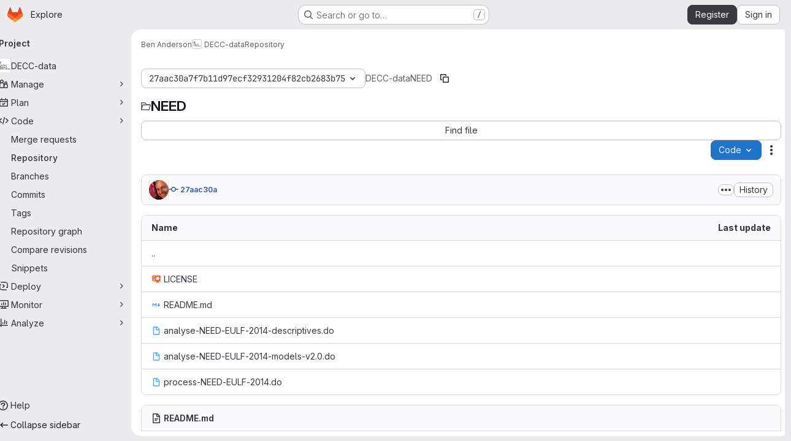

--- FILE ---
content_type: text/javascript; charset=utf-8
request_url: https://git.soton.ac.uk/assets/webpack/runtime.880a9edb.bundle.js
body_size: 9212
content:
!function(e){function l(l){for(var c,t,f=l[0],o=l[1],s=l[2],b=l[3]||[],i=0,p=[];i<f.length;i++)t=f[i],Object.prototype.hasOwnProperty.call(h,t)&&h[t]&&p.push(h[t][0]),h[t]=0;for(c in o)Object.prototype.hasOwnProperty.call(o,c)&&(e[c]=o[c]);for(n&&n(l),r.push.apply(r,b);p.length;)p.shift()();return d.push.apply(d,s||[]),a()}function a(){for(var e,l=0;l<d.length;l++){for(var a=d[l],c=!0,o=1;o<a.length;o++){var s=a[o];0!==h[s]&&(c=!1)}c&&(d.splice(l--,1),e=f(f.s=a[0]))}return 0===d.length&&(r.forEach((function(e){if(void 0===h[e]){h[e]=null;var l=document.createElement("link");f.nc&&l.setAttribute("nonce",f.nc),l.rel="prefetch",l.as="script",l.href=t(e),document.head.appendChild(l)}})),r.length=0),e}var c={},h={runtime:0},d=[],r=[];function t(e){return f.p+""+({gfm_json_table:"gfm_json_table",katex:"katex",shortcutsBundle:"shortcutsBundle",IssuablePopoverBundle:"IssuablePopoverBundle",initGFMInput:"initGFMInput",initInviteMembersModal:"initInviteMembersModal",echarts:"echarts",glql:"glql",hello:"hello",initInviteMembersTrigger:"initInviteMembersTrigger",prosemirror:"prosemirror","vendors-content_editor-gfm_copy_extra":"vendors-content_editor-gfm_copy_extra",gfm_copy_extra:"gfm_copy_extra","vendors-indexed_db_persistent_storage":"vendors-indexed_db_persistent_storage",indexed_db_persistent_storage:"indexed_db_persistent_storage","vendors-openapi":"vendors-openapi",statusModalBundle:"statusModalBundle","vendors-global_search_modal":"vendors-global_search_modal",global_search_modal:"global_search_modal",organization_switcher:"organization_switcher","vendors-whatsNewApp":"vendors-whatsNewApp",whatsNewApp:"whatsNewApp","vendors-search_settings":"vendors-search_settings",search_settings:"search_settings","hl-abnf":"hl-abnf","hl-accesslog":"hl-accesslog","hl-actionscript":"hl-actionscript","hl-ada":"hl-ada","hl-angelscript":"hl-angelscript","hl-apache":"hl-apache","hl-applescript":"hl-applescript","hl-arcade":"hl-arcade","hl-arduino":"hl-arduino","hl-armasm":"hl-armasm","hl-asciidoc":"hl-asciidoc","hl-aspectj":"hl-aspectj","hl-autohotkey":"hl-autohotkey","hl-autoit":"hl-autoit","hl-avrasm":"hl-avrasm","hl-awk":"hl-awk","hl-axapta":"hl-axapta","hl-bash":"hl-bash","hl-basic":"hl-basic","hl-bnf":"hl-bnf","hl-brainfuck":"hl-brainfuck","hl-c":"hl-c","hl-cal":"hl-cal","hl-capnproto":"hl-capnproto","hl-ceylon":"hl-ceylon","hl-clean":"hl-clean","hl-clojure":"hl-clojure","hl-clojure-repl":"hl-clojure-repl","hl-cmake":"hl-cmake","hl-codeowners":"hl-codeowners","hl-coffeescript":"hl-coffeescript","hl-coq":"hl-coq","hl-cos":"hl-cos","hl-cpp":"hl-cpp","hl-crmsh":"hl-crmsh","hl-crystal":"hl-crystal","hl-csharp":"hl-csharp","hl-csp":"hl-csp","hl-css":"hl-css","hl-d":"hl-d","hl-dart":"hl-dart","hl-delphi":"hl-delphi","hl-diff":"hl-diff","hl-django":"hl-django","hl-dns":"hl-dns","hl-dockerfile":"hl-dockerfile","hl-dos":"hl-dos","hl-dsconfig":"hl-dsconfig","hl-dts":"hl-dts","hl-dust":"hl-dust","hl-ebnf":"hl-ebnf","hl-elixir":"hl-elixir","hl-elm":"hl-elm","hl-erb":"hl-erb","hl-erlang":"hl-erlang","hl-erlang-repl":"hl-erlang-repl","hl-excel":"hl-excel","hl-fix":"hl-fix","hl-flix":"hl-flix","hl-fortran":"hl-fortran","hl-fsharp":"hl-fsharp","hl-gams":"hl-gams","hl-gauss":"hl-gauss","hl-gcode":"hl-gcode","hl-gherkin":"hl-gherkin","hl-gleam":"hl-gleam","hl-glimmer":"hl-glimmer","hl-glsl":"hl-glsl","hl-go":"hl-go","hl-golo":"hl-golo","hl-gradle":"hl-gradle","hl-groovy":"hl-groovy","hl-haml":"hl-haml","hl-handlebars":"hl-handlebars","hl-haskell":"hl-haskell","hl-haxe":"hl-haxe","hl-hcl":"hl-hcl","hl-hsp":"hl-hsp","hl-http":"hl-http","hl-hy":"hl-hy","hl-inform7":"hl-inform7","hl-ini":"hl-ini","hl-irpf90":"hl-irpf90","hl-java":"hl-java","hl-javascript":"hl-javascript","hl-jboss-cli":"hl-jboss-cli","hl-json":"hl-json","hl-julia":"hl-julia","hl-julia-repl":"hl-julia-repl","hl-kotlin":"hl-kotlin","hl-lasso":"hl-lasso","hl-latex":"hl-latex","hl-ldif":"hl-ldif","hl-leaf":"hl-leaf","hl-less":"hl-less","hl-lisp":"hl-lisp","hl-livecodeserver":"hl-livecodeserver","hl-livescript":"hl-livescript","hl-llvm":"hl-llvm","hl-lsl":"hl-lsl","hl-lua":"hl-lua","hl-makefile":"hl-makefile","hl-markdown":"hl-markdown","hl-matlab":"hl-matlab","hl-mel":"hl-mel","hl-mercury":"hl-mercury","hl-mipsasm":"hl-mipsasm","hl-mizar":"hl-mizar","hl-mojolicious":"hl-mojolicious","hl-monkey":"hl-monkey","hl-moonscript":"hl-moonscript","hl-n1ql":"hl-n1ql","hl-nestedtext":"hl-nestedtext","hl-nginx":"hl-nginx","hl-nim":"hl-nim","hl-nix":"hl-nix","hl-node-repl":"hl-node-repl","hl-nsis":"hl-nsis","hl-objectivec":"hl-objectivec","hl-ocaml":"hl-ocaml","hl-openscad":"hl-openscad","hl-oxygene":"hl-oxygene","hl-parser3":"hl-parser3","hl-perl":"hl-perl","hl-pf":"hl-pf","hl-pgsql":"hl-pgsql","hl-php":"hl-php","hl-php-template":"hl-php-template","hl-plaintext":"hl-plaintext","hl-pony":"hl-pony","hl-powershell":"hl-powershell","hl-processing":"hl-processing","hl-profile":"hl-profile","hl-prolog":"hl-prolog","hl-properties":"hl-properties","hl-protobuf":"hl-protobuf","hl-puppet":"hl-puppet","hl-purebasic":"hl-purebasic","hl-python":"hl-python","hl-python-repl":"hl-python-repl","hl-q":"hl-q","hl-qml":"hl-qml","hl-r":"hl-r","hl-reasonml":"hl-reasonml","hl-rib":"hl-rib","hl-roboconf":"hl-roboconf","hl-routeros":"hl-routeros","hl-rsl":"hl-rsl","hl-ruby":"hl-ruby","hl-ruleslanguage":"hl-ruleslanguage","hl-rust":"hl-rust","hl-sas":"hl-sas","hl-scala":"hl-scala","hl-scheme":"hl-scheme","hl-scilab":"hl-scilab","hl-scss":"hl-scss","hl-shell":"hl-shell","hl-smali":"hl-smali","hl-smalltalk":"hl-smalltalk","hl-sml":"hl-sml","hl-sql":"hl-sql","hl-stan":"hl-stan","hl-stata":"hl-stata","hl-step21":"hl-step21","hl-stylus":"hl-stylus","hl-subunit":"hl-subunit","hl-svelte":"hl-svelte","hl-swift":"hl-swift","hl-taggerscript":"hl-taggerscript","hl-tap":"hl-tap","hl-tcl":"hl-tcl","hl-thrift":"hl-thrift","hl-tp":"hl-tp","hl-twig":"hl-twig","hl-typescript":"hl-typescript","hl-vala":"hl-vala","hl-vbnet":"hl-vbnet","hl-vbscript":"hl-vbscript","hl-vbscript-html":"hl-vbscript-html","hl-verilog":"hl-verilog","hl-veryl":"hl-veryl","hl-vhdl":"hl-vhdl","hl-vim":"hl-vim","hl-wasm":"hl-wasm","hl-wren":"hl-wren","hl-x86asm":"hl-x86asm","hl-xl":"hl-xl","hl-xml":"hl-xml","hl-xquery":"hl-xquery","hl-yaml":"hl-yaml","hl-zephir":"hl-zephir","vendors-hl-1c":"vendors-hl-1c","vendors-hl-gml":"vendors-hl-gml","vendors-hl-isbl":"vendors-hl-isbl","vendors-hl-mathematica":"vendors-hl-mathematica","vendors-hl-maxima":"vendors-hl-maxima","vendors-hl-sqf":"vendors-hl-sqf",IntegrationSectionAppleAppStore:"IntegrationSectionAppleAppStore",IntegrationSectionGooglePlay:"IntegrationSectionGooglePlay",integrationSectionConfiguration:"integrationSectionConfiguration",integrationSectionConnection:"integrationSectionConnection",integrationSectionJiraIssues:"integrationSectionJiraIssues",integrationSectionJiraTrigger:"integrationSectionJiraTrigger",integrationSectionTrigger:"integrationSectionTrigger",content_editor:"content_editor",harbor_registry_components:"harbor_registry_components",container_registry_components:"container_registry_components",uq_storage_namespace:"uq_storage_namespace",uq_import:"uq_import",bootstrapModal:"bootstrapModal",openapi_viewer:"openapi_viewer",notebook_viewer:"notebook_viewer",csv_viewer:"csv_viewer",sketch_viewer:"sketch_viewer",pdf_viewer:"pdf_viewer","vendors-stl_viewer":"vendors-stl_viewer",stl_viewer:"stl_viewer",monaco:"monaco","vendors-SourceEditor":"vendors-SourceEditor",SourceEditor:"SourceEditor",activitiesList:"activitiesList",userCallOut:"userCallOut","vendors-treeList":"vendors-treeList","commons-pages.projects.blob.show-pages.projects.tree.show-treeList":"commons-pages.projects.blob.show-pages.projects.tree.show-treeList",treeList:"treeList","vendors-uq_storage_project":"vendors-uq_storage_project",uq_storage_project:"uq_storage_project",integrationJiraAuthFields:"integrationJiraAuthFields",linked_pipelines_column:"linked_pipelines_column"}[e]||e)+"."+{17193943:"e2846711",25259719:"ddc8e9f5",30946721:"be3d04ad","3a7e5ed7":"ce54fbf1","77a00e0c":"747f128c",e440161e:"b8af2684","08360256":"fcab094c","736e58c3":"4244cf2d","78500ca7":"efb2bc8e","814f5a10":"7fb43885","33ef999c":"c046bab7",gfm_json_table:"ff89d956","83c2c641":"85bf980b",katex:"cc749dcd","9130ded6":"bee33b21",shortcutsBundle:"41624e86",IssuablePopoverBundle:"bf3a2b2c",a9b73706:"7a641da8","256a7ee5":"70db3b25","9a1d23f6":"c8c5b00a","4aa45c84":"71fdf179",initGFMInput:"5e2095d0",d17afc82:"eecf471e",bdfd984f:"051030da",initInviteMembersModal:"33daa009",cc485a05:"0767f7ec",echarts:"8305b3c6","3c9c3d7b":"ad14250d",glql:"19efa08f",hello:"df204cbc",initInviteMembersTrigger:"662883f9",prosemirror:"1da0b164","36df1bb1":"ce610158","vendors-content_editor-gfm_copy_extra":"8f126ef0",gfm_copy_extra:"f9a67c9b","vendors-indexed_db_persistent_storage":"6ad7b62e",indexed_db_persistent_storage:"92fc3ae2","20a670ec":"3c1f8ad2","11bd8e1d":"39b8ed21","20df9200":"35b55b5c","2402d79b":"4be2d4c4","2ef913fd":"1b26f23c","54102c2e":"d8de7dca","8ea192f8":"7dc56189",e7eb59d9:"4936da30",be5bc4b7:"81a69a14",dac76359:"65857291","8a1372db":"9f3f9f82","0cd4c666":"2b8d2d54","2a9eb9ad":"2228a3c7",c539f40b:"d2f6c494",e5c9767b:"ba0e705c","96da33ce":"7ef0cc2b","80502f68":"8a1ad565","884b0ba2":"969c03a3","87a9a392":"d0ac4e82",a8ce8fc3:"b1671637","6ba03d48":"c324026d","7153653f":"605ffb8c",dedf586b:"beb79625","8d58b4c2":"634c1ce9","94f512fb":"74207266",b86d2bd8:"a6ad93ef",c5ae9c48:"66cff855",f2dec487:"834f710e","vendors-openapi":"f0ad11b5",statusModalBundle:"eeee0632","vendors-global_search_modal":"4366c36b",global_search_modal:"ebda6a5e",organization_switcher:"b2cee43e",d5abe0ac:"af94e111","vendors-whatsNewApp":"487fb41c",whatsNewApp:"84a3cdda","0f9ea0c3":"5738640e","2b5e4ff1":"d0c60963","7e48bf8e":"4700a729","02420f13":"185e6136","10f51f07":"91a5cbf9","1173d5ab":"9b2d7fff","14899c3b":"158ae278","198e5e7f":"f9ca33f9","2684cb98":"a45997e8","34e97d2c":"f118c789","65a38269":"2d99a094","7a62f419":"90c27251","9bf47adb":"5fa75899",b554823d:"d0dba2f9",f3eecb53:"950f2bd1","390f5c2a":"64568b83","49e4f8cd":"2227020f","5481e6cd":"a3b3fbca","7942269f":"effc52c4","7eff9f74":"b9f75b46",aa6a44a7:"d6b62524",b3dd8a44:"a87eac81",b3e94bcf:"fc1443f8",b3f92bd3:"5726146e",b5c7430f:"3f77bcc4",b7ea27c7:"5c7e5590",b8cdb24c:"3e442f9a",fa70a790:"5f652901","vendors-search_settings":"cbe06228",search_settings:"aa37d751",d009e65f:"9c6aad12","hl-abnf":"c443bbcf","hl-accesslog":"7747132f","hl-actionscript":"cec99f0a","hl-ada":"f8f71dfd","hl-angelscript":"bcdde575","hl-apache":"de264074","hl-applescript":"f118fac1","hl-arcade":"8638e084","hl-arduino":"23878d4a","hl-armasm":"23361e19","hl-asciidoc":"273e3bdc","hl-aspectj":"1711c6da","hl-autohotkey":"956c93bf","hl-autoit":"45226f8c","hl-avrasm":"9e8f2a4b","hl-awk":"81596dc8","hl-axapta":"3fadb7c4","hl-bash":"d5c49110","hl-basic":"dfe91189","hl-bnf":"f796e364","hl-brainfuck":"da8e9056","hl-c":"a493d9e0","hl-cal":"0a8d55d9","hl-capnproto":"33e7dbff","hl-ceylon":"2cbbfc10","hl-clean":"b423f9f8","hl-clojure":"cc590072","hl-clojure-repl":"a672f407","hl-cmake":"de311603","hl-codeowners":"1856ac7a","hl-coffeescript":"3ea101b2","hl-coq":"f7a53c44","hl-cos":"41cde4fa","hl-cpp":"c7bc3463","hl-crmsh":"540e557b","hl-crystal":"232262d9","hl-csharp":"44d9ea68","hl-csp":"651ef292","hl-css":"9e0b37e8","hl-d":"0dab9495","hl-dart":"9860c431","hl-delphi":"a2ada97f","hl-diff":"e2ec12f2","hl-django":"86b8b3f5","hl-dns":"4e8b378e","hl-dockerfile":"b64cdcb2","hl-dos":"3daf2363","hl-dsconfig":"59427a81","hl-dts":"989de25e","hl-dust":"d20985bd","hl-ebnf":"5ae2f145","hl-elixir":"8f64e6bf","hl-elm":"02bce240","hl-erb":"d084cb3e","hl-erlang":"ae02f601","hl-erlang-repl":"76e6d485","hl-excel":"ea79c241","hl-fix":"711d4936","hl-flix":"ea8ab69b","hl-fortran":"923a1f86","hl-fsharp":"898fb084","hl-gams":"b839e1f2","hl-gauss":"1c32c040","hl-gcode":"79d1ea15","hl-gherkin":"003c4250","hl-gleam":"f4cd2c23","hl-glimmer":"2f4d8248","hl-glsl":"348f806e","hl-go":"62b4bd8b","hl-golo":"4b2ff78f","hl-gradle":"aa5d52f0","hl-groovy":"0ed5414c","hl-haml":"6a0fef47","hl-handlebars":"a3f305cb","hl-haskell":"6c845c65","hl-haxe":"449d4047","hl-hcl":"6627eb95","hl-hsp":"61c077d1","hl-http":"2397333d","hl-hy":"562dbe06","hl-inform7":"0c1d418f","hl-ini":"484eab4f","hl-irpf90":"4737c151","hl-java":"9233eca8","hl-javascript":"544b3cce","hl-jboss-cli":"23f47c37","hl-json":"844556fd","hl-julia":"4db3dc6c","hl-julia-repl":"83667155","hl-kotlin":"106ae1ff","hl-lasso":"043cf978","hl-latex":"7c5720c2","hl-ldif":"11dc7f7e","hl-leaf":"63c5067d","hl-less":"ff1bac70","hl-lisp":"45e9e3f3","hl-livecodeserver":"61a72b6a","hl-livescript":"eca8a1a9","hl-llvm":"924f72c7","hl-lsl":"b0a23de0","hl-lua":"c8999026","hl-makefile":"c0a7bf8a","hl-markdown":"382a0c92","hl-matlab":"a16d3fd6","hl-mel":"261836f0","hl-mercury":"81259df3","hl-mipsasm":"a385ea1a","hl-mizar":"9e785866","hl-mojolicious":"6c15b32c","hl-monkey":"9b068e55","hl-moonscript":"28e8b36c","hl-n1ql":"d2516cc2","hl-nestedtext":"da5660d1","hl-nginx":"15426f17","hl-nim":"0d01d4a3","hl-nix":"55701ebc","hl-node-repl":"459dee94","hl-nsis":"c9f7c4b6","hl-objectivec":"86d18f7a","hl-ocaml":"445bbc3e","hl-openscad":"fe49496f","hl-oxygene":"f8d6db9d","hl-parser3":"eb2f2639","hl-perl":"0d1789da","hl-pf":"78982d98","hl-pgsql":"909ace9d","hl-php":"efa9ee35","hl-php-template":"621e1541","hl-plaintext":"2c8c849a","hl-pony":"e8f5df8c","hl-powershell":"49b22db8","hl-processing":"164078aa","hl-profile":"e2f99679","hl-prolog":"c6de0875","hl-properties":"207ea07f","hl-protobuf":"496ce486","hl-puppet":"bab0e155","hl-purebasic":"450ff30f","hl-python":"c0e6917c","hl-python-repl":"ac9aed37","hl-q":"74af01c9","hl-qml":"798a5cf6","hl-r":"4674ed6b","hl-reasonml":"04d467f7","hl-rib":"5f7c626b","hl-roboconf":"0a91ee3d","hl-routeros":"281854d1","hl-rsl":"771adf59","hl-ruby":"675cceb6","hl-ruleslanguage":"d6456dba","hl-rust":"63776894","hl-sas":"4aaa7c77","hl-scala":"541e7018","hl-scheme":"aae3772b","hl-scilab":"46f3dcbc","hl-scss":"896cc5d3","hl-shell":"aa3ed802","hl-smali":"37e23f20","hl-smalltalk":"eb0a911b","hl-sml":"8d4d8ba6","hl-sql":"8deec0ef","hl-stan":"23184fed","hl-stata":"8374221f","hl-step21":"af03bf55","hl-stylus":"9d14ed0a","hl-subunit":"e1206688","hl-svelte":"04f9ca4a","hl-swift":"96ceef6c","hl-taggerscript":"75d0386c","hl-tap":"b720e25d","hl-tcl":"4eb83ec8","hl-thrift":"7911c5e2","hl-tp":"2722e000","hl-twig":"67e843c8","hl-typescript":"01732b1c","hl-vala":"02bcfec4","hl-vbnet":"fca84ac2","hl-vbscript":"1770b5ba","hl-vbscript-html":"6482cbc3","hl-verilog":"537e5e89","hl-veryl":"8411ffad","hl-vhdl":"12fec559","hl-vim":"ef4aa204","hl-wasm":"66eaa729","hl-wren":"d7152fb5","hl-x86asm":"797b82a7","hl-xl":"824015f6","hl-xml":"b2f0e3a2","hl-xquery":"11252dac","hl-yaml":"0b37a85f","hl-zephir":"ada10db5","vendors-hl-1c":"300b1690","vendors-hl-gml":"661e8f9c","vendors-hl-isbl":"49a37a0f","vendors-hl-mathematica":"c84515bc","vendors-hl-maxima":"6206af5b","vendors-hl-sqf":"f1248b5b",IntegrationSectionAppleAppStore:"13dffaa3",IntegrationSectionGooglePlay:"5ae6cb03",integrationSectionConfiguration:"31a4520d",integrationSectionConnection:"077e3ffe",integrationSectionJiraIssues:"554fdce1",integrationSectionJiraTrigger:"b3ca899d",integrationSectionTrigger:"69907838",content_editor:"dc815aa9","2d09aff7":"e3f11cb9","06771710":"a53ce3ea","0ada3778":"9206ee3b","322e2593":"c97196b0","0f2478eb":"998d5abe","62ac525f":"4637deca","69a9e241":"108d081f","98cbbbac":"eb997841",e3410b23:"0c140d43","26a92762":"24520133",b74c8854:"b67a28af","3ee932a8":"7c08afaa","6aef2d8c":"3bd6275c",harbor_registry_components:"ed9bef45","0e44004d":"848bcf76","12f44d31":"f7d09ce0","185508c9":"45427310","5e7b01b9":"8fd5d041","422f149e":"758e004d","2d5060a3":"c936c803","2e68d397":"a6690abb","30ea75a9":"62d4f916","327c3d90":"8037f3a5","131052d0":"37390c31","8921a2eb":"6c0321e7",c5da9895:"fa4ace7f","446c6d5c":"8d276256","4bd5f8c3":"cdd6f8c5","534a07b6":"36af1466","946dee27":"7e4537a7","79fb2790":"0e6e8e3e","5c6b954d":"2e928ad6","7acf0c13":"11a46a86","8654dc79":"22c9a3ba",db7b5241:"a24b9ebe",fabd0067:"b005b91e",d50df462:"e3ebbbf0",e6dee43c:"51e92b2d",container_registry_components:"4e64e97b",uq_storage_namespace:"7e5f1869",uq_import:"33979233",ca3cfd60:"eca852d7","8b7dfc09":"21e0fc5f",bootstrapModal:"88e7769d","2b75fd92":"8459d0c9",openapi_viewer:"8ad496bc",notebook_viewer:"d09cd03d",csv_viewer:"70f0753c",aca5cf47:"9f7d2c16","1da4db1e":"8f5a7c41",sketch_viewer:"144706b2",pdf_viewer:"2da8365f","vendors-stl_viewer":"500d4b08",stl_viewer:"8f4dc6cc",monaco:"2f50fc5f","0e25b960":"e0f68d99","17aa5bdc":"f9f75563","65796f17":"7b7cf551","4a3dfe20":"d52a1dd4","4e74087c":"c60a9ccd","4ede1fe3":"624b3d93","598bd7a3":"ae4f5c77","59aecf48":"d73bb402","7edd1e00":"be796694","7bd3f79c":"0918c184","4e13a0cb":"f4abaf0c","7ad40e37":"36ec26f6","85c5b90e":"2274c0b1","40727ae1":"21e7be79",b6bac29f:"52433cf9",bbbb1528:"acf8ef22",ce78d168:"67913fc0",e2c1664f:"918fc9f3","6b7cf21a":"f8ab82f6","0f148229":"12ef05e9","19acffa0":"26030cdb","1aebc1fe":"8a10c47d","1b67d378":"d0e466b3","1d5ed03b":"b9d8b5c9","2205153c":"f2de9f4b","380e54b0":"a410813e","3a4ccffb":"f71565bf","3e168cf4":"770283c5","408ff9ea":"770136d6","44f7bf61":"d6af16e6","53677c75":"17eef5a2","57eb7530":"0a63bac5","591a5393":"78d354f1","599b4643":"b23ae2ff","5a0414d9":"900e36b8","5ada6f7d":"0dfd106a","5ba4bce9":"ce0dc44a","5d2c46a1":"78466a48","5de5fe2f":"5859d799","6048006a":"1af3d5ca","60d56dd2":"4787817c","6c3bfbd9":"4ddc2e79","6d371fad":"6e688c30","73afb1ac":"9f686a28","7b500cb8":"30641e2b","7b5ca621":"de16a6d2","7c92780a":"97a859e8","7c9def86":"a2d5f916","7cbbb7d6":"01c76eda","834e030b":"d765c006","84bb879a":"021d8079","858da367":"950fcab2","85df0ca2":"88e3991b","8c5ec16c":"63606a8c","8eafb91c":"6457d34f","90e5f3ec":"a118da6e","92aae2e9":"1f428d03","98ac488d":"0cd95411","98f5b8d3":"3de0cf6b","9930ac3a":"4a532f60",a15d9f15:"1ee000f8",a1ae222c:"4d55c1cc",a1ebccf8:"ca0656db",a250f41f:"6f2fdabc",a4650c1a:"639b36a2",a543074c:"8b371c68",a5df752b:"79b29b4a",a61155c6:"4e68f649",a85790fc:"a1f5ff13",ae000bfa:"b9ff8a7c",aed62c1f:"b1029ce3",b1221dba:"6b0fdf5e",b5a42a0d:"862c1947",b9f6125f:"bc5bfce0",bbb636b8:"e084bf09",bc62143f:"bdc4177f",c3ce5953:"c377c503",c4d04f11:"58b02d2b",cb5efdb8:"2f95ec95",d11393d9:"f92ae139",d1a0afc1:"beb1a363",d1ee3c8e:"71380d1b",d214688a:"97b6f5f3",d3b72bee:"5e171939",d5eaefc3:"3a0c2125",d7ad94f8:"5c9705f3",da566c94:"bc034355",dc7ba6c0:"7bee6b70",def2b392:"3fc5ba1e",df2d8946:"655889c0",e8e2b694:"465f8601",ebb15997:"389f75eb",ed01f065:"df3e46ed",ee6d82e4:"615c5a8a",f0e02e43:"c3578e57",fc8ab1d5:"455e7e6c",fde49a33:"088b6035","46a85d5d":"947236af","2876126e":"3cd64ea2",e2a9b971:"9431c466",b6207eed:"82621096","98292fa1":"aae00804","36d45c3b":"71bfd5c1",dbe6a049:"8c51c52f","5cea73ea":"c53c4071",f8543e54:"ef1602e9","30d832e4":"6027b0f6","0957e797":"9be82c8e","4d58e3f1":"2673be55","137bdad5":"cb747b8d","1e603e4b":"127e1ce1",db968681:"415feb4f","9374b65e":"88ba66b6","64e6faaf":"be2903f3","8a4cbd48":"3ce8d55f",a7928b39:"b5265654",aef8028f:"abfecf08","vendors-SourceEditor":"6139f8ad",SourceEditor:"60f7f5fb","373b6714":"a9d230c4","94efb7dd":"4300d292","707fe2b6":"ed3a59fe","588a1c7b":"fdced6c8","591e2f53":"c7d08f8d","493ba942":"c4599422",cb024f01:"1ddd5ad5",a0176583:"374e5843","1f5b0d56":"14ca4c40","9da34f7a":"0e934789","0a1eb343":"0abbb2c1","2ebd6072":"caa9f2b7","202a3e0d":"04d8c57e","06f95171":"eb85c83b","3ea98960":"dd3d20c7","3cdb2075":"ba623a88","7b436b1f":"0ef403a6","1ed10e4e":"6273b74a","2731a399":"5e35b967",b2edd241:"5348e915",e3dec1d7:"7caadc69","1430fea6":"f23940e1","23acc74a":"ae508da0","75bf2059":"5b213926","7d7386af":"4e353d9e","8d266561":"73304a5f",af7567e0:"ed70aec0",bb29a6ea:"c9419e13",d809b58b:"f501c2bd",a3e18199:"ac420c27","7bb69614":"34a64f5a","984fa3af":"1acbd271",d5da7f17:"65597108",e6111ae8:"7ae7b3e0",c9818c82:"00a18709","2fda0cdf":"2d543caf","5b954a6b":"d45d322d",activitiesList:"0f9f0680",userCallOut:"80beb6ba","vendors-treeList":"53117c11","commons-pages.projects.blob.show-pages.projects.tree.show-treeList":"1db58909",treeList:"c394d0fc","vendors-uq_storage_project":"648f3f21",uq_storage_project:"5a6c97a8","0e8a6d55":"2887c007","8c686ee6":"c8607db7",integrationJiraAuthFields:"2197d180",cf459727:"1a57aa99",f3813d19:"00047fbc","19ddb31d":"32ffba39","2e2465ba":"31110d62",aaadfdda:"8571b412","41a87789":"2200ef4d","755604cf":"8f55387f",linked_pipelines_column:"f5eaf6ab"}[e]+".chunk.js"}function f(l){if(c[l])return c[l].exports;var a=c[l]={i:l,l:!1,exports:{}};return e[l].call(a.exports,a,a.exports,f),a.l=!0,a.exports}f.e=function(e){var l=[],a=h[e];if(0!==a)if(a)l.push(a[2]);else{var c=new Promise((function(l,c){a=h[e]=[l,c]}));l.push(a[2]=c);var d,r=document.createElement("script");r.charset="utf-8",r.timeout=120,f.nc&&r.setAttribute("nonce",f.nc),r.src=t(e);var o=new Error;d=function(l){r.onerror=r.onload=null,clearTimeout(s);var a=h[e];if(0!==a){if(a){var c=l&&("load"===l.type?"missing":l.type),d=l&&l.target&&l.target.src;o.message="Loading chunk "+e+" failed.\n("+c+": "+d+")",o.name="ChunkLoadError",o.type=c,o.request=d,a[1](o)}h[e]=void 0}};var s=setTimeout((function(){d({type:"timeout",target:r})}),12e4);r.onerror=r.onload=d,document.head.appendChild(r)}return Promise.all(l)},f.m=e,f.c=c,f.d=function(e,l,a){f.o(e,l)||Object.defineProperty(e,l,{enumerable:!0,get:a})},f.r=function(e){"undefined"!=typeof Symbol&&Symbol.toStringTag&&Object.defineProperty(e,Symbol.toStringTag,{value:"Module"}),Object.defineProperty(e,"__esModule",{value:!0})},f.t=function(e,l){if(1&l&&(e=f(e)),8&l)return e;if(4&l&&"object"==typeof e&&e&&e.__esModule)return e;var a=Object.create(null);if(f.r(a),Object.defineProperty(a,"default",{enumerable:!0,value:e}),2&l&&"string"!=typeof e)for(var c in e)f.d(a,c,function(l){return e[l]}.bind(null,c));return a},f.n=function(e){var l=e&&e.__esModule?function(){return e.default}:function(){return e};return f.d(l,"a",l),l},f.o=function(e,l){return Object.prototype.hasOwnProperty.call(e,l)},f.p="/assets/webpack/",f.oe=function(e){throw console.error(e),e};var o=this.webpackJsonp=this.webpackJsonp||[],s=o.push.bind(o);o.push=l,o=o.slice();for(var b=0;b<o.length;b++)l(o[b]);var n=s;a()}([]);
//# sourceMappingURL=runtime.880a9edb.bundle.js.map